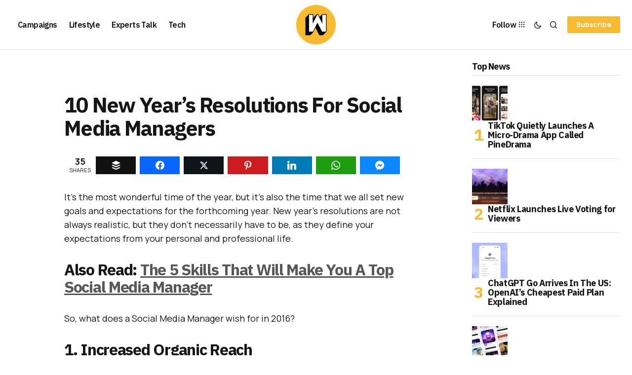

--- FILE ---
content_type: text/html; charset=utf-8
request_url: https://www.google.com/recaptcha/api2/aframe
body_size: 267
content:
<!DOCTYPE HTML><html><head><meta http-equiv="content-type" content="text/html; charset=UTF-8"></head><body><script nonce="pTzkp4yuNO83TNT8qlvIuQ">/** Anti-fraud and anti-abuse applications only. See google.com/recaptcha */ try{var clients={'sodar':'https://pagead2.googlesyndication.com/pagead/sodar?'};window.addEventListener("message",function(a){try{if(a.source===window.parent){var b=JSON.parse(a.data);var c=clients[b['id']];if(c){var d=document.createElement('img');d.src=c+b['params']+'&rc='+(localStorage.getItem("rc::a")?sessionStorage.getItem("rc::b"):"");window.document.body.appendChild(d);sessionStorage.setItem("rc::e",parseInt(sessionStorage.getItem("rc::e")||0)+1);localStorage.setItem("rc::h",'1769037093164');}}}catch(b){}});window.parent.postMessage("_grecaptcha_ready", "*");}catch(b){}</script></body></html>